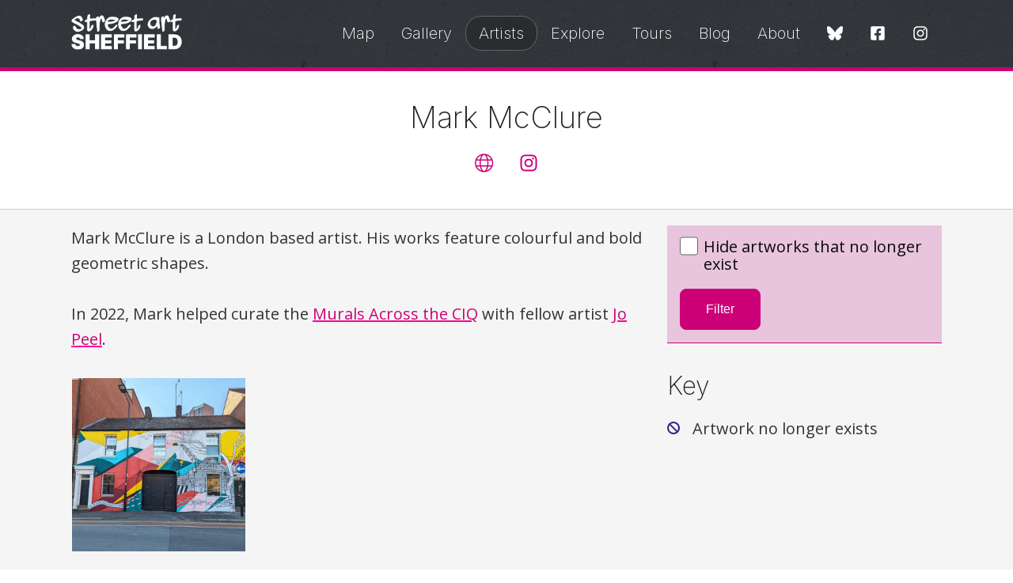

--- FILE ---
content_type: text/html; charset=UTF-8
request_url: https://streetartsheffield.com/artists/mark-mcclure
body_size: 8499
content:
<!DOCTYPE html>
<html lang="en">
    <head>
        <!-- Google tag (gtag.js) -->
<script async src="https://www.googletagmanager.com/gtag/js?id=G-51H7CPG6LY"></script>
<script>
  window.dataLayer = window.dataLayer || [];
  function gtag(){dataLayer.push(arguments);}
  gtag('js', new Date());

  gtag('config', 'G-51H7CPG6LY');
</script>
        <meta name="viewport" content="width=device-width, minimum-scale=1.0" />
        <meta name="viewport" content="width=device-width, minimum-scale=1.0" />
<title>
			Mark McClure | Street Art Sheffield
	</title>
<meta name="theme-color" content="#ffffff" />
<link rel="icon" type="image/x-icon" href="/favicon.ico?v=3" />
<link rel="apple-touch-icon-precomposed" sizes="76x76" href="/icon-76.png?v=3" />
<link rel="apple-touch-icon-precomposed" sizes="120x120" href="/icon-120.png?v=3" />
<link rel="apple-touch-icon-precomposed" sizes="152x152" href="/icon-152.png?v=3" />
<link rel="apple-touch-icon-precomposed" sizes="180x180" href="/icon-180.png?v=3" />
<link rel="icon" sizes="192x192" href="/icon.png?v=3" />

    <link rel="canonical" href="https://streetartsheffield.comhttps://streetartsheffield.com/artists/mark-mcclure" />

    <meta property="og:site_name" content="Street Art Sheffield" />
    <meta property="og:title" content="Mark McClure" />
    <meta property="og:description" content="Artworks by Mark McClure." />
            <meta name="og:image" content="https://streetartsheffield.com/img-cache/twitter/gallery/no-image.png" />
    
    <meta name="twitter:card" content="summary" />
    <meta name="twitter:site" content="@streetartsheff" />
    <meta name="twitter:title" content="Mark McClure" />
    <meta name="twitter:description" content="Artworks by Mark McClure." />
            <meta name="twitter:image" content="https://streetartsheffield.com/img-cache/twitter/gallery/no-image.png" />
    
<link href="/sheffield/css/app.css?id=093bcda9a81936f11386" rel="stylesheet" type="text/css" />
<link rel="preconnect" href="https://fonts.googleapis.com">
<link rel="preconnect" href="https://fonts.gstatic.com" crossorigin>
<link href="https://fonts.googleapis.com/css2?family=Inter:wght@200;800&family=Open+Sans:wght@400;700&display=swap" rel="stylesheet">
<link rel="alternate" type="application/atom+xml" href="https://streetartsheffield.com/rss" title="Street Art Sheffield">
    <link rel="alternate" type="application/atom+xml" href="https://streetartsheffield.com/blog/rss" title="Street Art Sheffield Blog">
        <script src="/js/app.js?id=18e1791f12093f7fd5ff" defer></script>
        <link href="/sheffield/css/app.css?id=093bcda9a81936f11386" rel="stylesheet" type="text/css" />
    </head>
    <body id="top">
        <svg width="0" height="0" class="hide">
    <symbol id="icon-web" viewBox="0 0 512 512">
        <title>Web</title>
        <path fill="currentColor" d="M248 8C111 8 0 119 0 256s111 248 248 248 248-111 248-248S385 8 248 8zm193.2 152h-82.5c-9-44.4-24.1-82.2-43.2-109.1 55 18.2 100.2 57.9 125.7 109.1zM336 256c0 22.9-1.6 44.2-4.3 64H164.3c-2.7-19.8-4.3-41.1-4.3-64s1.6-44.2 4.3-64h167.4c2.7 19.8 4.3 41.1 4.3 64zM248 40c26.9 0 61.4 44.1 78.1 120H169.9C186.6 84.1 221.1 40 248 40zm-67.5 10.9c-19 26.8-34.2 64.6-43.2 109.1H54.8c25.5-51.2 70.7-90.9 125.7-109.1zM32 256c0-22.3 3.4-43.8 9.7-64h90.5c-2.6 20.5-4.2 41.8-4.2 64s1.5 43.5 4.2 64H41.7c-6.3-20.2-9.7-41.7-9.7-64zm22.8 96h82.5c9 44.4 24.1 82.2 43.2 109.1-55-18.2-100.2-57.9-125.7-109.1zM248 472c-26.9 0-61.4-44.1-78.1-120h156.2c-16.7 75.9-51.2 120-78.1 120zm67.5-10.9c19-26.8 34.2-64.6 43.2-109.1h82.5c-25.5 51.2-70.7 90.9-125.7 109.1zM363.8 320c2.6-20.5 4.2-41.8 4.2-64s-1.5-43.5-4.2-64h90.5c6.3 20.2 9.7 41.7 9.7 64s-3.4 43.8-9.7 64h-90.5z" class=""></path>
    </symbol>
    <symbol id="icon-twitter" viewBox="0 0 512 512">
        <title>Twitter</title>
        <path fill="currentColor" d="M389.2 48h70.6L305.6 224.2 487 464H345L233.7 318.6 106.5 464H35.8L200.7 275.5 26.8 48H172.4L272.9 180.9 389.2 48zM364.4 421.8h39.1L151.1 88h-42L364.4 421.8z"></path>
    </symbol>
    <symbol id="icon-threads" viewBox="0 0 512 512">
        <title>Threads</title>
        <path fill="currentColor" d="M331.5 235.7c2.2 .9 4.2 1.9 6.3 2.8c29.2 14.1 50.6 35.2 61.8 61.4c15.7 36.5 17.2 95.8-30.3 143.2c-36.2 36.2-80.3 52.5-142.6 53h-.3c-70.2-.5-124.1-24.1-160.4-70.2c-32.3-41-48.9-98.1-49.5-169.6V256v-.2C17 184.3 33.6 127.2 65.9 86.2C102.2 40.1 156.2 16.5 226.4 16h.3c70.3 .5 124.9 24 162.3 69.9c18.4 22.7 32 50 40.6 81.7l-40.4 10.8c-7.1-25.8-17.8-47.8-32.2-65.4c-29.2-35.8-73-54.2-130.5-54.6c-57 .5-100.1 18.8-128.2 54.4C72.1 146.1 58.5 194.3 58 256c.5 61.7 14.1 109.9 40.3 143.3c28 35.6 71.2 53.9 128.2 54.4c51.4-.4 85.4-12.6 113.7-40.9c32.3-32.2 31.7-71.8 21.4-95.9c-6.1-14.2-17.1-26-31.9-34.9c-3.7 26.9-11.8 48.3-24.7 64.8c-17.1 21.8-41.4 33.6-72.7 35.3c-23.6 1.3-46.3-4.4-63.9-16c-20.8-13.8-33-34.8-34.3-59.3c-2.5-48.3 35.7-83 95.2-86.4c21.1-1.2 40.9-.3 59.2 2.8c-2.4-14.8-7.3-26.6-14.6-35.2c-10-11.7-25.6-17.7-46.2-17.8H227c-16.6 0-39 4.6-53.3 26.3l-34.4-23.6c19.2-29.1 50.3-45.1 87.8-45.1h.8c62.6 .4 99.9 39.5 103.7 107.7l-.2 .2zm-156 68.8c1.3 25.1 28.4 36.8 54.6 35.3c25.6-1.4 54.6-11.4 59.5-73.2c-13.2-2.9-27.8-4.4-43.4-4.4c-4.8 0-9.6 .1-14.4 .4c-42.9 2.4-57.2 23.2-56.2 41.8l-.1 .1z"></path>
    </symbol>
    <symbol id="icon-facebook" viewBox="0 0 448 512">
        <title>Facebook</title>
        <path fill="currentColor" d="M400 32H48A48 48 0 0 0 0 80v352a48 48 0 0 0 48 48h137.25V327.69h-63V256h63v-54.64c0-62.15 37-96.48 93.67-96.48 27.14 0 55.52 4.84 55.52 4.84v61h-31.27c-30.81 0-40.42 19.12-40.42 38.73V256h68.78l-11 71.69h-57.78V480H400a48 48 0 0 0 48-48V80a48 48 0 0 0-48-48z" class=""></path>
    </symbol>
    <symbol id="icon-instagram" viewBox="0 0 448 512">
        <title>Instagram</title>
        <path fill="currentColor" d="M224.1 141c-63.6 0-114.9 51.3-114.9 114.9s51.3 114.9 114.9 114.9S339 319.5 339 255.9 287.7 141 224.1 141zm0 189.6c-41.1 0-74.7-33.5-74.7-74.7s33.5-74.7 74.7-74.7 74.7 33.5 74.7 74.7-33.6 74.7-74.7 74.7zm146.4-194.3c0 14.9-12 26.8-26.8 26.8-14.9 0-26.8-12-26.8-26.8s12-26.8 26.8-26.8 26.8 12 26.8 26.8zm76.1 27.2c-1.7-35.9-9.9-67.7-36.2-93.9-26.2-26.2-58-34.4-93.9-36.2-37-2.1-147.9-2.1-184.9 0-35.8 1.7-67.6 9.9-93.9 36.1s-34.4 58-36.2 93.9c-2.1 37-2.1 147.9 0 184.9 1.7 35.9 9.9 67.7 36.2 93.9s58 34.4 93.9 36.2c37 2.1 147.9 2.1 184.9 0 35.9-1.7 67.7-9.9 93.9-36.2 26.2-26.2 34.4-58 36.2-93.9 2.1-37 2.1-147.8 0-184.8zM398.8 388c-7.8 19.6-22.9 34.7-42.6 42.6-29.5 11.7-99.5 9-132.1 9s-102.7 2.6-132.1-9c-19.6-7.8-34.7-22.9-42.6-42.6-11.7-29.5-9-99.5-9-132.1s-2.6-102.7 9-132.1c7.8-19.6 22.9-34.7 42.6-42.6 29.5-11.7 99.5-9 132.1-9s102.7-2.6 132.1 9c19.6 7.8 34.7 22.9 42.6 42.6 11.7 29.5 9 99.5 9 132.1s2.7 102.7-9 132.1z" class=""></path>
    </symbol>
    <symbol id="icon-whatsapp" viewBox="0 0 448 512">
        <title>WhatsApp</title>
        <path fill="currentColor" d="M380.9 97.1C339 55.1 283.2 32 223.9 32c-122.4 0-222 99.6-222 222 0 39.1 10.2 77.3 29.6 111L0 480l117.7-30.9c32.4 17.7 68.9 27 106.1 27h.1c122.3 0 224.1-99.6 224.1-222 0-59.3-25.2-115-67.1-157zm-157 341.6c-33.2 0-65.7-8.9-94-25.7l-6.7-4-69.8 18.3L72 359.2l-4.4-7c-18.5-29.4-28.2-63.3-28.2-98.2 0-101.7 82.8-184.5 184.6-184.5 49.3 0 95.6 19.2 130.4 54.1 34.8 34.9 56.2 81.2 56.1 130.5 0 101.8-84.9 184.6-186.6 184.6zm101.2-138.2c-5.5-2.8-32.8-16.2-37.9-18-5.1-1.9-8.8-2.8-12.5 2.8-3.7 5.6-14.3 18-17.6 21.8-3.2 3.7-6.5 4.2-12 1.4-32.6-16.3-54-29.1-75.5-66-5.7-9.8 5.7-9.1 16.3-30.3 1.8-3.7.9-6.9-.5-9.7-1.4-2.8-12.5-30.1-17.1-41.2-4.5-10.8-9.1-9.3-12.5-9.5-3.2-.2-6.9-.2-10.6-.2-3.7 0-9.7 1.4-14.8 6.9-5.1 5.6-19.4 19-19.4 46.3 0 27.3 19.9 53.7 22.6 57.4 2.8 3.7 39.1 59.7 94.8 83.8 35.2 15.2 49 16.5 66.6 13.9 10.7-1.6 32.8-13.4 37.4-26.4 4.6-13 4.6-24.1 3.2-26.4-1.3-2.5-5-3.9-10.5-6.6z" class=""></path>
    </symbol>
    <symbol id="icon-email" viewBox="0 0 512 512">
        <title>Email</title>
        <path fill="currentColor" d="M464 64H48C21.5 64 0 85.5 0 112v288c0 26.5 21.5 48 48 48h416c26.5 0 48-21.5 48-48V112c0-26.5-21.5-48-48-48zM48 96h416c8.8 0 16 7.2 16 16v41.4c-21.9 18.5-53.2 44-150.6 121.3-16.9 13.4-50.2 45.7-73.4 45.3-23.2.4-56.6-31.9-73.4-45.3C85.2 197.4 53.9 171.9 32 153.4V112c0-8.8 7.2-16 16-16zm416 320H48c-8.8 0-16-7.2-16-16V195c22.8 18.7 58.8 47.6 130.7 104.7 20.5 16.4 56.7 52.5 93.3 52.3 36.4.3 72.3-35.5 93.3-52.3 71.9-57.1 107.9-86 130.7-104.7v205c0 8.8-7.2 16-16 16z" class=""></path>
    </symbol>
    <symbol id="icon-compass" viewBox="0 0 512 512">
        <title>Compass</title>
        <path fill="currentColor" d="M264.97 272.97c9.38-9.37 9.38-24.57 0-33.94-9.37-9.37-24.57-9.37-33.94 0-9.38 9.37-9.38 24.57 0 33.94 9.37 9.37 24.57 9.37 33.94 0zM351.44 125c-2.26 0-4.51.37-6.71 1.16l-154.9 55.85c-7.49 2.7-13.1 8.31-15.8 15.8l-55.85 154.91c-5.65 15.67 10.33 34.27 26.4 34.27 2.26 0 4.51-.37 6.71-1.16l154.9-55.85c7.49-2.7 13.1-8.31 15.8-15.8l55.85-154.9c5.64-15.67-10.33-34.28-26.4-34.28zm-58.65 175.79l-140.1 50.51 50.51-140.11 140.11-50.51-50.52 140.11zM248 8C111.03 8 0 119.03 0 256s111.03 248 248 248 248-111.03 248-248S384.97 8 248 8zm0 464c-119.1 0-216-96.9-216-216S128.9 40 248 40s216 96.9 216 216-96.9 216-216 216z" class=""></path>
    </symbol>
    <symbol id="icon-tag" viewBox="0 0 512 512">
        <title>Tag</title>
        <path fill="currentColor" d="M497.941 225.941L286.059 14.059A48 48 0 0 0 252.118 0H48C21.49 0 0 21.49 0 48v204.118a48 48 0 0 0 14.059 33.941l211.882 211.882c18.745 18.745 49.137 18.746 67.882 0l204.118-204.118c18.745-18.745 18.745-49.137 0-67.882zm-22.627 45.255L271.196 475.314c-6.243 6.243-16.375 6.253-22.627 0L36.686 263.431A15.895 15.895 0 0 1 32 252.117V48c0-8.822 7.178-16 16-16h204.118c4.274 0 8.292 1.664 11.314 4.686l211.882 211.882c6.238 6.239 6.238 16.39 0 22.628zM144 124c11.028 0 20 8.972 20 20s-8.972 20-20 20-20-8.972-20-20 8.972-20 20-20m0-28c-26.51 0-48 21.49-48 48s21.49 48 48 48 48-21.49 48-48-21.49-48-48-48z" class=""></path>
    </symbol>
    <symbol id="icon-prev" viewBox="0 0 256 512">
        <title>Previous</title>
        <path fill="currentColor" d="M238.475 475.535l7.071-7.07c4.686-4.686 4.686-12.284 0-16.971L50.053 256 245.546 60.506c4.686-4.686 4.686-12.284 0-16.971l-7.071-7.07c-4.686-4.686-12.284-4.686-16.97 0L10.454 247.515c-4.686 4.686-4.686 12.284 0 16.971l211.051 211.05c4.686 4.686 12.284 4.686 16.97-.001z" class=""></path>
    </symbol>
    <symbol id="icon-next" viewBox="0 0 256 512">
        <title>Next</title>
        <path fill="currentColor" d="M17.525 36.465l-7.071 7.07c-4.686 4.686-4.686 12.284 0 16.971L205.947 256 10.454 451.494c-4.686 4.686-4.686 12.284 0 16.971l7.071 7.07c4.686 4.686 12.284 4.686 16.97 0l211.051-211.05c4.686-4.686 4.686-12.284 0-16.971L34.495 36.465c-4.686-4.687-12.284-4.687-16.97 0z" class=""></path>
    </symbol>
    <symbol id="icon-up" viewBox="0 0 448 512">
        <title>Up</title>
        <path fill="currentColor" d="M6.101 359.293L25.9 379.092c4.686 4.686 12.284 4.686 16.971 0L224 198.393l181.13 180.698c4.686 4.686 12.284 4.686 16.971 0l19.799-19.799c4.686-4.686 4.686-12.284 0-16.971L232.485 132.908c-4.686-4.686-12.284-4.686-16.971 0L6.101 342.322c-4.687 4.687-4.687 12.285 0 16.971z" class=""></path>
    </symbol>
    <symbol id="icon-multiple" viewBox="0 0 512 512">
        <title>Multiple</title>
        <path fill="currentColor" d="M464 0c26.51 0 48 21.49 48 48v288c0 26.51-21.49 48-48 48H176c-26.51 0-48-21.49-48-48V48c0-26.51 21.49-48 48-48h288M176 416c-44.112 0-80-35.888-80-80V128H48c-26.51 0-48 21.49-48 48v288c0 26.51 21.49 48 48 48h288c26.51 0 48-21.49 48-48v-48H176z" class=""></path>
    </symbol>
    <symbol id="icon-removed" viewBox="0 0 512 512">
        <title>Removed</title>
        <path fill="currentColor" d="M256 8C119.034 8 8 119.033 8 256s111.034 248 248 248 248-111.034 248-248S392.967 8 256 8zm130.108 117.892c65.448 65.448 70 165.481 20.677 235.637L150.47 105.216c70.204-49.356 170.226-44.735 235.638 20.676zM125.892 386.108c-65.448-65.448-70-165.481-20.677-235.637L361.53 406.784c-70.203 49.356-170.226 44.736-235.638-20.676z" class=""></path>
    </symbol>
    <symbol id="icon-rss" viewBox="0 0 448 512">
        <title>RSS</title>
        <path fill="currentColor" d="M80 352c26.467 0 48 21.533 48 48s-21.533 48-48 48-48-21.533-48-48 21.533-48 48-48m0-32c-44.183 0-80 35.817-80 80s35.817 80 80 80 80-35.817 80-80-35.817-80-80-80zm367.996 147.615c-6.448-237.848-198.06-429.164-435.61-435.61C5.609 31.821 0 37.229 0 44.007v8.006c0 6.482 5.146 11.816 11.626 11.994 220.81 6.05 398.319 183.913 404.367 404.367.178 6.48 5.512 11.626 11.994 11.626h8.007c6.778 0 12.185-5.609 12.002-12.385zm-144.245-.05c-6.347-158.132-133.207-284.97-291.316-291.316C5.643 175.976 0 181.45 0 188.247v8.005c0 6.459 5.114 11.72 11.567 11.989 141.134 5.891 254.301 119.079 260.192 260.192.269 6.453 5.531 11.567 11.989 11.567h8.005c6.798 0 12.271-5.643 11.998-12.435z" class=""></path>
    </symbol>
    <symbol id="icon-directions" viewBox="0 0 512 512">
        <title>Directions</title>
        <path fill="currentColor" d="M502.61 233.32L278.68 9.39C272.42 3.13 264.21 0 256 0s-16.42 3.13-22.68 9.39L9.39 233.32c-12.52 12.53-12.52 32.83 0 45.36l223.93 223.93c6.26 6.26 14.47 9.39 22.68 9.39s16.42-3.13 22.68-9.39l223.93-223.93c12.52-12.53 12.52-32.83 0-45.36zM255.95 479.98L32.02 255.95 255.95 32.01c.01 0 .02-.01.05-.01l.05.02 223.93 224.03-224.03 223.93zM330.89 224H208c-26.51 0-48 21.49-48 48v40c0 4.42 3.58 8 8 8h16c4.42 0 8-3.58 8-8v-40c0-8.84 7.16-16 16-16h122.89l-54.63 50.43c-3.25 3-3.45 8.06-.45 11.3l10.84 11.74c3 3.25 8.06 3.45 11.3.45l78.4-72.36c4.87-4.52 7.66-10.94 7.66-17.58s-2.78-13.06-7.72-17.62l-78.34-72.31c-3.25-3-8.31-2.79-11.3.45l-10.84 11.74c-3 3.25-2.79 8.31.45 11.3L330.89 224z" class=""></path>
    </symbol>
    <symbol id="icon-back" viewBox="0 0 512 512">
        <title>Back</title>
        <path fill="currentColor" d="M504 256C504 119 393 8 256 8S8 119 8 256s111 248 248 248 248-111 248-248zM256 472c-118.7 0-216-96.1-216-216 0-118.7 96.1-216 216-216 118.7 0 216 96.1 216 216 0 118.7-96.1 216-216 216zm-86.6-224.5l115.1-115c4.7-4.7 12.3-4.7 17 0l7.1 7.1c4.7 4.7 4.7 12.3 0 17L209 256l99.5 99.5c4.7 4.7 4.7 12.3 0 17l-7.1 7.1c-4.7 4.7-12.3 4.7-17 0l-115.1-115c-4.6-4.8-4.6-12.4.1-17.1z" class=""></path>
    </symbol>
    <symbol id="icon-loading" viewBox="0 0 512 512">
        <title>Loading</title>
        <path fill="currentColor" d="M460.115 373.846l-6.941-4.008c-5.546-3.202-7.564-10.177-4.661-15.886 32.971-64.838 31.167-142.731-5.415-205.954-36.504-63.356-103.118-103.876-175.8-107.701C260.952 39.963 256 34.676 256 28.321v-8.012c0-6.904 5.808-12.337 12.703-11.982 83.552 4.306 160.157 50.861 202.106 123.67 42.069 72.703 44.083 162.322 6.034 236.838-3.14 6.149-10.75 8.462-16.728 5.011z" class=""></path>
    </symbol>
    <symbol id="icon-mastodon" viewBox="0 0 512 512">
        <title>Mastodon</title>
        <path fill="currentColor" d="M433 179.11c0-97.2-63.71-125.7-63.71-125.7-62.52-28.7-228.56-28.4-290.48 0 0 0-63.72 28.5-63.72 125.7 0 115.7-6.6 259.4 105.63 289.1 40.51 10.7 75.32 13 103.33 11.4 50.81-2.8 79.32-18.1 79.32-18.1l-1.7-36.9s-36.31 11.4-77.12 10.1c-40.41-1.4-83-4.4-89.63-54a102.54 102.54 0 0 1-.9-13.9c85.63 20.9 158.65 9.1 178.75 6.7 56.12-6.7 105-41.3 111.23-72.9 9.8-49.8 9-121.5 9-121.5zm-75.12 125.2h-46.63v-114.2c0-49.7-64-51.6-64 6.9v62.5h-46.33V197c0-58.5-64-56.6-64-6.9v114.2H90.19c0-122.1-5.2-147.9 18.41-175 25.9-28.9 79.82-30.8 103.83 6.1l11.6 19.5 11.6-19.5c24.11-37.1 78.12-34.8 103.83-6.1 23.71 27.3 18.4 53 18.4 175z"/>
    </symbol>
    <symbol id="icon-bluesky" viewBox="0 0 576 512">
        <title>Bluesky</title>
        <path fill="currentColor" d="M407.8 294.7c-3.3-.4-6.7-.8-10-1.3c3.4 .4 6.7 .9 10 1.3zM288 227.1C261.9 176.4 190.9 81.9 124.9 35.3C61.6-9.4 37.5-1.7 21.6 5.5C3.3 13.8 0 41.9 0 58.4S9.1 194 15 213.9c19.5 65.7 89.1 87.9 153.2 80.7c3.3-.5 6.6-.9 10-1.4c-3.3 .5-6.6 1-10 1.4C74.3 308.6-9.1 342.8 100.3 464.5C220.6 589.1 265.1 437.8 288 361.1c22.9 76.7 49.2 222.5 185.6 103.4c102.4-103.4 28.1-156-65.8-169.9c-3.3-.4-6.7-.8-10-1.3c3.4 .4 6.7 .9 10 1.3c64.1 7.1 133.6-15.1 153.2-80.7C566.9 194 576 75 576 58.4s-3.3-44.7-21.6-52.9c-15.8-7.1-40-14.9-103.2 29.8C385.1 81.9 314.1 176.4 288 227.1z"/>
    </symbol>
    <symbol id="icon-close" viewBox="0 0 320 512">
        <title>Close</title>
        <path fill="currentColor" d="M207.6 256l107.7-107.7c6.2-6.2 6.2-16.3 0-22.6l-25-25c-6.2-6.2-16.3-6.2-22.6 0L160 208.4 52.3 100.7c-6.2-6.2-16.3-6.2-22.6 0L4.7 125.7c-6.2 6.2-6.2 16.3 0 22.6L112.4 256 4.7 363.7c-6.2 6.2-6.2 16.3 0 22.6l25 25c6.2 6.2 16.3 6.2 22.6 0L160 303.6l107.7 107.7c6.2 6.2 16.3 6.2 22.6 0l25-25c6.2-6.2 6.2-16.3 0-22.6L207.6 256z"/>
    </symbol>
    <symbol id="icon-star" viewBox="0 0 576 512">
        <title>Star</title>
        <path fill="currentColor" d="M528.1 171.5L382 150.2 316.7 17.8c-11.7-23.6-45.6-23.9-57.4 0L194 150.2 47.9 171.5c-26.2 3.8-36.7 36.1-17.7 54.6l105.7 103-25 145.5c-4.5 26.3 23.2 46 46.4 33.7L288 439.6l130.7 68.7c23.2 12.2 50.9-7.4 46.4-33.7l-25-145.5 105.7-103c19-18.5 8.5-50.8-17.7-54.6zM405.8 317.9l27.8 162L288 403.5 142.5 480l27.8-162L52.5 203.1l162.7-23.6L288 32l72.8 147.5 162.7 23.6-117.7 114.8z"/>
    </symbol>
</svg>
<a href="#content" class="show-on-focus skip">Skip to content</a>
<div class="header">
    <div class="grid-container grid-container--header">
        <div class="grid-x grid-margin-x align-middle">
            <div class="cell auto">
                <a href="/" class="header--logo"><img src="/sheffield/logo.svg" width=164 height=50 alt="Street Art Sheffield"></a>
            </div>
            <div class="cell shrink align-right">
                <nav x-data="nav()" x-cloak @resize.window="show = showOnResize()" class="">
    <button class="menu-toggle hide-for-large" id="nav-toggle" aria-label="Open Menu"><svg viewBox="0 0 100 80" width="20" height="20" fill="currentColor" @click="toggle()">
        <rect width="100" height="10" rx="8"></rect>
        <rect y="30" width="100" height="10" rx="8"></rect>
        <rect y="60" width="100" height="10" rx="8"></rect>
    </svg></button>
    <button class="menu-close hide-for-large mobile-hide-onload" x-show.transition="show" @click="toggle()" aria-label="Close Menu"><svg xmlns="http://www.w3.org/2000/svg" width="20" height="20" viewBox="0 0 100 80" overflow="visible" stroke="currentColor" stroke-width="10" stroke-linecap="round">
        <line x2="80" y2="80" />
        <line x1="80" y2="80" />
    </svg></button>
    <ul class="menu menu--header vertical large-horizontal mobile-hide-onload" x-show.transition="show">
                    <li><a href="https://streetartsheffield.com/map" class="">Map</a></li>
                    <li><a href="https://streetartsheffield.com/gallery" class="">Gallery</a></li>
                    <li><a href="https://streetartsheffield.com/artists" class="active">Artists</a></li>
                    <li><a href="https://streetartsheffield.com/explore-sheffields-street-art-scene" class="">Explore</a></li>
                    <li><a href="https://streetartsheffield.com/tours" class="">Tours</a></li>
                    <li><a href="https://streetartsheffield.com/blog" class="">Blog</a></li>
                    <li><a href="https://streetartsheffield.com/about" class="">About</a></li>
                <li>
            <ul class="menu menu--social align-center">
                <li><a href="https://bsky.app/profile/streetartsheffield.com" class="alt" aria-label="Bluesky"><svg class="icon icon-bluesky">
                    <use xlink:href="#icon-bluesky" />
                </svg></a></li>
                <li><a href="https://fb.me/streetartsheffield" class="alt" aria-label="Facebook"><svg class="icon icon-facebook">
                    <use xlink:href="#icon-facebook" />
                </svg></a></li>
                <li><a href="https://www.instagram.com/streetartsheffield/" class="alt" aria-label="Instagram"><svg class="icon icon-instagram">
                    <use xlink:href="#icon-instagram" />
                </svg></a></li>
            </ul>
        </li>
    </ul>
</nav>            </div>
        </div>
    </div>
    </div>        <main id="content">
                        <div class="page-header">
                <div class="grid-container">
                    <div class="grid-x grid-margin-x">
                        <div class="cell medium-text-center">
                            
    <p class="page-tag page-tag--small hide-for-large"><svg class="icon icon-back"><use xlink:href="#icon-back" /></svg> <a href="https://streetartsheffield.com/artists/directory">Back to all artists</a></p>

    <h1>Mark McClure</h1>

            <ul class="menu menu--banner medium-align-center">
                            <li>
                    <a href="http://www.markmcclurestudio.com/" rel="noreferrer" target="_blank">
                        <svg class="icon icon-web icon--medium">
                            <use xlink:href="#icon-web" />
                        </svg>
                        <span class="show-for-sr">Artist's website</span>
                    </a>
                </li>
                                                                <li>
                    <a href="https://www.instagram.com/markmcclure" rel="noreferrer" target="_blank">
                        <svg class="icon icon-instagram icon--medium">
                            <use xlink:href="#icon-instagram" />
                        </svg>
                        <span class="show-for-sr">&#64;markmcclure</span>
                    </a>
                </li>
                    </ul>
    
                        </div>
                    </div>
                </div>
            </div>
                        
    <div class="grid-container panel">
        <div class="grid-x grid-margin-x">
            <div class="cell large-8">
                                    
                                            <div class="readable"><p>Mark McClure is a London based artist. His works feature colourful and bold geometric shapes.</p>

<p>In 2022, Mark helped curate the <a href="/gallery/category/murals-across-the-ciq">Murals Across the <span class="caps">CIQ</span></a> with fellow artist <a href="/artists/jo-peel">Jo Peel</a>.</p></div>
                                                    <div class="grid-x grid-margin-x grid-margin-y grid-gallery margin-bottom-2">
                                            <div class="cell small-6 medium-4">
                            <a href="https://streetartsheffield.com/gallery/jo-peel-mark-mcclure">
                                <img src="/img-cache/thumbnail/gallery/jo-peel-mark-mcclure-2022.jpg" alt="Jo Peel &amp; Mark McClure" width=300 height=300 />
                                                            </a>
                        </div>
                                    </div>
                
            </div>

            <div class="cell large-4">
                <div class="box box--sticky padding-1 margin-bottom-2">
    <form method="GET" action="https://streetartsheffield.com/artists/mark-mcclure" accept-charset="UTF-8">
    <label class="form-control">
        <input name="hide" type="checkbox" value="1">
        Hide artworks that no longer exist
    </label>
        <button type="submit" class="btn">Filter</button>
    </form>
</div>
                <h2 class="margin-bottom-1">Key</h2>
<ul class="stats stats--icons margin-bottom-2">
    <li class="stats__icon--removed">Artwork no longer exists</li>
    </ul>
                            </div>
        </div>
    </div>

        </main>
        <footer class="footer">
    <div class="grid-container">
        <div class="grid-x grid-margin-x">
            <div class="cell">
                <h2 class="show-for-sr">Follow Us</h2>
                <ul class="menu menu--footer">
                    <li><a rel="me" href="https://bsky.app/profile/streetartsheffield.com"><svg class="icon icon-bluesky">
                        <use xlink:href="#icon-bluesky" />
                    </svg> <span class="show-for-large">Bluesky</span></a></li>
                    <li><a rel="me" href="https://fb.me/streetartsheffield"><svg class="icon icon-facebook">
                        <use xlink:href="#icon-facebook" />
                    </svg> <span class="show-for-large">Facebook</span></a></li>
                    <li><a rel="me" href="https://www.instagram.com/streetartsheffield/"><svg class="icon icon-instagram">
                        <use xlink:href="#icon-instagram" />
                    </svg> <span class="show-for-large">Instagram</span></a></li>
                    <li><a rel="me" href="https://mastodonapp.uk/@streetartsheff"><svg class="icon icon-mastodon">
                        <use xlink:href="#icon-mastodon" />
                    </svg> <span class="show-for-large">Mastodon</span></a></li>
                    <li><a rel="me" href="https://www.threads.net/@streetartsheffield"><svg class="icon icon-threads">
                        <use xlink:href="#icon-threads" />
                    </svg> <span class="show-for-large">Threads</span></a></li>
                    <li><a href="/rss"><svg class="icon icon-rss">
                        <use xlink:href="#icon-rss" />
                    </svg> <span class="show-for-large">RSS</span></a></li>
                </ul>
                <hr />
            </div>
        </div>
        <div class="grid-x grid-margin-x">
            <div class="cell">
                <ul class="menu menu--footer menu--divided vertical medium-horizontal">
                    <li><a href="/about">About Us</a></li>
                    <li><a href="https://www.buymeacoffee.com/streetartsheff">Support Us</a></li>
                    <li><a href="/vandalism">Vandalism</a></li>
                    <li><a href="/lick-of-paint">Lick of Paint Festival 2025</a></li>
                    
                    
                </ul>
                <hr />
            </div>
        </div>
        <div class="grid-x grid-margin-x align-middle">
            <div class="cell medium-shrink">
                <a href="/"><img src="/sheffield/logo-alt.svg" width=164 alt="Street Art Sheffield" loading="lazy"></a>
            </div>
            <div class="cell medium-auto">
                <p class="smallprint">
                    <small>&copy; 2026 Street Art Sheffield &ndash; a website by <a href="https://andycarter.dev">Andy Carter</a></small>
                <br>
                    <small>Street art images <a href="https://creativecommons.org/licenses/by-nc/4.0/">CC BY-NC 4.0</a> unless stated overwise</small>
                </p>
            </div>
            <div class="cell large-shrink xtext-center">
                <a href="#top" class="btn btn--tiny btn--alt btn--icon">
                    <svg class="icon icon-up">
                        <use xlink:href="#icon-up" />
                    </svg> Back to top
                </a>
            </div>
        </div>
    </div>
</footer>    </body>
</html>

--- FILE ---
content_type: image/svg+xml
request_url: https://streetartsheffield.com/sheffield/logo.svg
body_size: 18710
content:
<svg clip-rule="evenodd" fill-rule="evenodd" stroke-linejoin="round" stroke-miterlimit="2" viewBox="0 0 403 130" xmlns="http://www.w3.org/2000/svg" xmlns:xlink="http://www.w3.org/1999/xlink"><image height="129.16" transform="scale(.99806 .99354)" width="402.218" xlink:href="[data-uri]"/></svg>